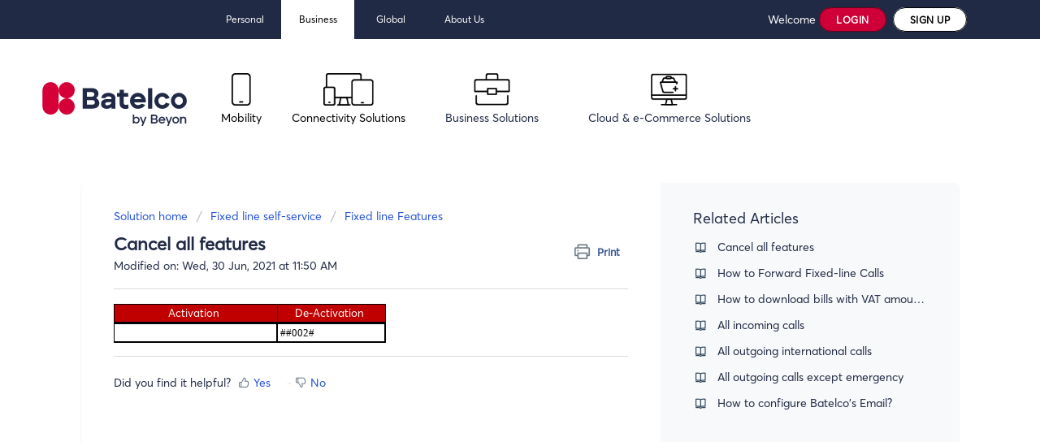

--- FILE ---
content_type: text/html; charset=utf-8
request_url: https://business.batelco.com/support/solutions/articles/80000716831-cancel-all-features
body_size: 9389
content:
<!DOCTYPE html>
       
        <!--[if lt IE 7]><html class="no-js ie6 dew-dsm-theme " lang="en" dir="ltr" data-date-format="non_us"><![endif]-->       
        <!--[if IE 7]><html class="no-js ie7 dew-dsm-theme " lang="en" dir="ltr" data-date-format="non_us"><![endif]-->       
        <!--[if IE 8]><html class="no-js ie8 dew-dsm-theme " lang="en" dir="ltr" data-date-format="non_us"><![endif]-->       
        <!--[if IE 9]><html class="no-js ie9 dew-dsm-theme " lang="en" dir="ltr" data-date-format="non_us"><![endif]-->       
        <!--[if IE 10]><html class="no-js ie10 dew-dsm-theme " lang="en" dir="ltr" data-date-format="non_us"><![endif]-->       
        <!--[if (gt IE 10)|!(IE)]><!--><html class="no-js  dew-dsm-theme " lang="en" dir="ltr" data-date-format="non_us"><!--<![endif]-->
	<head>
		
		<!-- Title for the page -->
<title> Cancel all features : Batelcobusiness </title>

<!-- Meta information -->

      <meta charset="utf-8" />
      <meta http-equiv="X-UA-Compatible" content="IE=edge,chrome=1" />
      <meta name="description" content= "" />
      <meta name="author" content= "" />
       <meta property="og:title" content="Cancel all features" />  <meta property="og:url" content="https://business.batelco.com/support/solutions/articles/80000716831-cancel-all-features" />  <meta property="og:description" content=" Activation   De-Activation       ##002#  " />  <meta property="og:image" content="https://s3.eu-central-1.amazonaws.com/euc-cdn.freshdesk.com/data/helpdesk/attachments/production/80442386388/logo/xg3E5KLMIPc_E7olfYTjYa-M6DQfqk8WZA.png?X-Amz-Algorithm=AWS4-HMAC-SHA256&amp;amp;X-Amz-Credential=AKIAS6FNSMY2XLZULJPI%2F20260127%2Feu-central-1%2Fs3%2Faws4_request&amp;amp;X-Amz-Date=20260127T061716Z&amp;amp;X-Amz-Expires=604800&amp;amp;X-Amz-SignedHeaders=host&amp;amp;X-Amz-Signature=ea4f3860cfea04e5c47b80306e1549aa45059b3419d1e38d2a5565b0658a7732" />  <meta property="og:site_name" content="Batelcobusiness" />  <meta property="og:type" content="article" />  <meta name="twitter:title" content="Cancel all features" />  <meta name="twitter:url" content="https://business.batelco.com/support/solutions/articles/80000716831-cancel-all-features" />  <meta name="twitter:description" content=" Activation   De-Activation       ##002#  " />  <meta name="twitter:image" content="https://s3.eu-central-1.amazonaws.com/euc-cdn.freshdesk.com/data/helpdesk/attachments/production/80442386388/logo/xg3E5KLMIPc_E7olfYTjYa-M6DQfqk8WZA.png?X-Amz-Algorithm=AWS4-HMAC-SHA256&amp;amp;X-Amz-Credential=AKIAS6FNSMY2XLZULJPI%2F20260127%2Feu-central-1%2Fs3%2Faws4_request&amp;amp;X-Amz-Date=20260127T061716Z&amp;amp;X-Amz-Expires=604800&amp;amp;X-Amz-SignedHeaders=host&amp;amp;X-Amz-Signature=ea4f3860cfea04e5c47b80306e1549aa45059b3419d1e38d2a5565b0658a7732" />  <meta name="twitter:card" content="summary" />  <link rel="canonical" href="https://business.batelco.com/support/solutions/articles/80000716831-cancel-all-features" /> 

<!-- Responsive setting -->
<link rel="apple-touch-icon" href="https://s3.eu-central-1.amazonaws.com/euc-cdn.freshdesk.com/data/helpdesk/attachments/production/80442355074/fav_icon/mO83PrPcAdTvuokp5Q08PrDSWUoo3-z_Tg.png" />
        <link rel="apple-touch-icon" sizes="72x72" href="https://s3.eu-central-1.amazonaws.com/euc-cdn.freshdesk.com/data/helpdesk/attachments/production/80442355074/fav_icon/mO83PrPcAdTvuokp5Q08PrDSWUoo3-z_Tg.png" />
        <link rel="apple-touch-icon" sizes="114x114" href="https://s3.eu-central-1.amazonaws.com/euc-cdn.freshdesk.com/data/helpdesk/attachments/production/80442355074/fav_icon/mO83PrPcAdTvuokp5Q08PrDSWUoo3-z_Tg.png" />
        <link rel="apple-touch-icon" sizes="144x144" href="https://s3.eu-central-1.amazonaws.com/euc-cdn.freshdesk.com/data/helpdesk/attachments/production/80442355074/fav_icon/mO83PrPcAdTvuokp5Q08PrDSWUoo3-z_Tg.png" />
        <meta name="viewport" content="width=device-width, initial-scale=1.0, maximum-scale=5.0, user-scalable=yes" /> 
		
		<!-- Adding meta tag for CSRF token -->
		<meta name="csrf-param" content="authenticity_token" />
<meta name="csrf-token" content="WcFeUC33Yj739PCqLk+HO4PDJ78THUcw4mSkncDojPC2gE+f3OOxVxFQA7HABC5WgrcInI1wwERrftgya9gkHQ==" />
		<!-- End meta tag for CSRF token -->
		
		<!-- Fav icon for portal -->
		<link rel='shortcut icon' href='https://s3.eu-central-1.amazonaws.com/euc-cdn.freshdesk.com/data/helpdesk/attachments/production/80442355074/fav_icon/mO83PrPcAdTvuokp5Q08PrDSWUoo3-z_Tg.png' />

		<!-- Base stylesheet -->
 
		<link rel="stylesheet" media="print" href="https://euc-assets1.freshdesk.com/assets/cdn/portal_print-6e04b27f27ab27faab81f917d275d593fa892ce13150854024baaf983b3f4326.css" />
	  		<link rel="stylesheet" media="screen" href="https://euc-assets10.freshdesk.com/assets/cdn/falcon_portal_utils-a58414d6bc8bc6ca4d78f5b3f76522e4970de435e68a5a2fedcda0db58f21600.css" />	

		
		<!-- Theme stylesheet -->

		<link href="/support/theme.css?v=3&amp;d=1739424785" media="screen" rel="stylesheet" type="text/css">

		<!-- Google font url if present -->
		<link href='https://fonts.googleapis.com/css?family=Source+Sans+Pro:regular,italic,600,700,700italic|Poppins:regular,600,700' rel='stylesheet' type='text/css' nonce='ChZRoHEz6J1/29/4V0Jdsw=='>

		<!-- Including default portal based script framework at the top -->
		<script src="https://euc-assets3.freshdesk.com/assets/cdn/portal_head_v2-d07ff5985065d4b2f2826fdbbaef7df41eb75e17b915635bf0413a6bc12fd7b7.js"></script>
		<!-- Including syntexhighlighter for portal -->
		<script src="https://euc-assets9.freshdesk.com/assets/cdn/prism-841b9ba9ca7f9e1bc3cdfdd4583524f65913717a3ab77714a45dd2921531a402.js"></script>

		    <!-- Google tag (gtag.js) -->
	<script async src='https://www.googletagmanager.com/gtag/js?id=UA-44165534-6' nonce="ChZRoHEz6J1/29/4V0Jdsw=="></script>
	<script nonce="ChZRoHEz6J1/29/4V0Jdsw==">
	  window.dataLayer = window.dataLayer || [];
	  function gtag(){dataLayer.push(arguments);}
	  gtag('js', new Date());
	  gtag('config', 'UA-44165534-6');
	</script>


		<!-- Access portal settings information via javascript -->
		 <script type="text/javascript">     var portal = {"language":"en","name":"Batelcobusiness","contact_info":"","current_page_name":"article_view","current_tab":"solutions","vault_service":{"url":"https://vault-service-eu.freshworks.com/data","max_try":2,"product_name":"fd"},"current_account_id":1866256,"preferences":{"bg_color":"#f3f5f7","header_color":"#ffffff","help_center_color":"#e5e1e6","footer_color":"#202a44","tab_color":"#ffffff","tab_hover_color":"#ce0037","btn_background":"#F3F5F7","btn_primary_background":"#ce0037","base_font":"Source Sans Pro","text_color":"#202a44","headings_font":"Poppins","headings_color":"#202a44","link_color":"#202a44","link_color_hover":"#ce0037","input_focus_ring_color":"#ce0037","non_responsive":"false","personalized_articles":true},"image_placeholders":{"spacer":"https://euc-assets2.freshdesk.com/assets/misc/spacer.gif","profile_thumb":"https://euc-assets6.freshdesk.com/assets/misc/profile_blank_thumb-4a7b26415585aebbd79863bd5497100b1ea52bab8df8db7a1aecae4da879fd96.jpg","profile_medium":"https://euc-assets6.freshdesk.com/assets/misc/profile_blank_medium-1dfbfbae68bb67de0258044a99f62e94144f1cc34efeea73e3fb85fe51bc1a2c.jpg"},"falcon_portal_theme":true,"current_object_id":80000716831};     var attachment_size = 20;     var blocked_extensions = "";     var allowed_extensions = "";     var store = { 
        ticket: {},
        portalLaunchParty: {} };    store.portalLaunchParty.ticketFragmentsEnabled = false;    store.pod = "eu-central-1";    store.region = "EU"; </script> 


			
	</head>
	<body>
            	
		
		
		
<style>  
.nav-email{
    font-family: 'fs truman Regular';
    font-size:12px;
    background:#202A44; 
    text-align:center;
    border-collapse: collapse;
  }
   .nav-email a{
    text-decoration:none;
  }
  .h{
    margin-top:40px;
    margin-bottom:30px;
  }
   .h td {
   text-align:center;
   font-family:'fs truman Regular';
   font-size:12px
 } 
   
  
  .h a{
    text-decoration:none;
    color:black;
  }
   .h p{
   margin-top:5px;
    font-size: 14px;
  }
  
  .desktop{display:block !important}
  .mobile{display:none !important}
  
   .foo{display:block !important}
  .foom{display:none !important}
  
  @media only screen and (max-width: 1150px)
    {
    .foo{padding:5px}
    .foo table{width:100% !important;}
    .foo tr{font-size:12px;}
        .foo tr td{font-size:10px;}
    .desktop{display:none !important}
  .mobile{display:block !important;padding: 20px;}
    .foo{display:none !important}
    .foom{display:block !important;background:#202A44;color:white}
    .hc-nav {width:33%}
    .help-center{margin-top: -15px;margin-left: 10px;width: 100%;}
    .help-center .hc-search{width: 60%;}
    img{
          height: 60px;
    }
     .foom img{
      width:30px;
          height: 30px;
    }
  }
  
</style>
<div class="desktop">
<table height="48" width="100%" style="border-collapse: collapse;" class="nav-email">
  <tr height="48">
        <td height="48" width="20%"></td>
    <td style="color:white;padding:0 15px 0 15px;width:90px"><a style="color:white" href="https://batelco.com">Personal</a></td>
    <td style="background:white;color:black;padding:0 15px 0 15px;width:90px"><a style="color:black" href="https://batelco.com/business">Business</a></td>
    <td style="color:white;padding:0 15px 0 15px;width:90px"><a style="color:white" href="https://batelco.com/global">Global</a></td>
    <td style="color:white;padding:0 15px 0 15px;width:90px"><a style="color:white" href="https://batelco.com/corporate/">About Us</a></td>
   
     <td style="color:white;text-align:right;padding-right:7%"><nav class="banner-nav">
				 <div class="welcome">Welcome <b></b> </div>  <b><a href="/support/login"><b>Login</b></a></b> &nbsp;<b><a href="/support/signup"><b>Sign up</b></a></b>
			</nav></td>
   
</table>
<table class="h" width="100%">
  <tr>

    <td width="20%" >
  		<a href="https://batelco.com">
          <img width="70%" style="margin-left:20%;margin-right:10%;max-width:210px" src="https://content.batelco.com/wp-content/uploads/2025/02/12235223/2024_Batelco_By_Beyon_Logo_Full_Colour.svg">
  		</a>
    </td>
    <td>
      <table width="700" style="margin-left:5px">
        <tr>
      <td style="vertical-align: top;">
        <a href="https://batelco.com/business/mobility/">
    <img height="40" src="https://content.batelco.com/wp-content/uploads/2021/03/01095222/Mobile%40180x.png">
          <p>Mobility</p>
  		</a>    
    </td>
    
    <td style="vertical-align: top;">
        <a href="https://batelco.com/business/connectivity-solutions/">
    <img height="40" src="https://content.batelco.com/wp-content/uploads/2021/03/01095208/Devices%40180x.png">
          <p>Connectivity Solutions</p>
  		</a>    
    </td>
  
    
    <td style="vertical-align: top;">
        <a href="https://batelco.com/business/business-solutions/">
    <img height="40" src="https://content.batelco.com/wp-content/uploads/2021/03/10141301/Asset-2%40180x.png">
  		</a>  
      <p>Business Solutions</p>
    </td>
    
    <td style="vertical-align: top;">
        <a href="https://batelco.com/business/amazon-web-services/">
    <img height="40" src="https://content.batelco.com/wp-content/uploads/2021/03/10141255/Asset-3%40180x.png">
  		</a>  
      <p>Cloud &amp; e-Commerce Solutions</p>
    </td>
          
  </tr>
  </table>
  </td>
    
   
  </tr>
  
</table>
</div>

<div class="mobile">
  
  <a href="https://batelco.com">
    <img height="100" src="https://content.batelco.com/wp-content/uploads/2025/02/12235223/2024_Batelco_By_Beyon_Logo_Full_Colour.svg">
  		</a>
  <nav class="banner-nav">
				 <div class="welcome">Welcome <b></b> </div>  <b><a href="/support/login"><b>Login</b></a></b> &nbsp;<b><a href="/support/signup"><b>Sign up</b></a></b>
			</nav>
  
</div>
<div class="page">
	
	
	<!-- Search and page links for the page -->
	

	<!-- Notification Messages -->
	 <div class="alert alert-with-close notice hide" id="noticeajax"></div> 

	
	<div class="c-wrapper">		
		<section class="main content rounded-6 min-height-on-desktop fc-article-show" id="article-show-80000716831">
	<div class="breadcrumb">
		<a href="/support/solutions"> Solution home </a>
		<a href="/support/solutions/80000353283">Fixed line self-service</a>
		<a href="/support/solutions/folders/80000525348">Fixed line Features</a>
	</div>
	<b class="page-stamp page-stamp-article">
		<b class="icon-page-article"></b>
	</b>

	<h2 class="heading">Cancel all features
	 	<a href="#"
            class="solution-print--icon print--remove"
 			title="Print this Article"
 			arial-role="link"
 			arial-label="Print this Article"
			id="print-article"
 		>
			<span class="icon-print"></span>
			<span class="text-print">Print</span>
 		</a>
	</h2>
	
	<p>Modified on: Wed, 30 Jun, 2021 at 11:50 AM</p>
	<hr />
	

	<article class="article-body" id="article-body" rel="image-enlarge">
		<table border="1" cellpadding="0" cellspacing="0" dir="ltr" style="table-layout:fixed;font-size:10pt;font-family:Arial;width:0px;border-collapse:collapse;border:none;"><colgroup><col width="201"><col width="133"></colgroup><tbody><tr style="height:17px;"><td data-sheets-textstyleruns="{&quot;1&quot;:0}{&quot;1&quot;:10,&quot;2&quot;:{&quot;2&quot;:{&quot;1&quot;:2,&quot;2&quot;:0},&quot;3&quot;:&quot;Calibri&quot;,&quot;4&quot;:10}}" data-sheets-value="{&quot;1&quot;:2,&quot;2&quot;:&quot;Activation &quot;}" style="border-top:1px solid #000000;border-right:1px solid #000000;border-bottom:1px solid #000000;border-left:1px solid #000000;overflow:hidden;padding:0px 3px 0px 3px;vertical-align:middle;background-color:#c00000;font-family:Calibri;font-weight:normal;wrap-strategy:4;white-space:normal;word-wrap:break-word;color:#ffffff;text-align:center;"><span style="font-size:10pt;font-family:Calibri,Arial;font-weight:normal;font-style:normal;color:#ffffff;">Activation</span><span style="font-size:10pt;font-family:Calibri,Arial;font-weight:normal;font-style:normal;color:#000000;">&nbsp;</span></td><td data-sheets-textstyleruns="{&quot;1&quot;:0}{&quot;1&quot;:13,&quot;2&quot;:{&quot;2&quot;:{&quot;1&quot;:2,&quot;2&quot;:0},&quot;3&quot;:&quot;Calibri&quot;,&quot;4&quot;:10}}" data-sheets-value="{&quot;1&quot;:2,&quot;2&quot;:&quot;De-Activation &quot;}" style="border-top:1px solid #000000;border-right:1px solid #000000;border-bottom:1px solid #000000;overflow:hidden;padding:0px 3px 0px 3px;vertical-align:middle;background-color:#c00000;font-family:Calibri;font-weight:normal;wrap-strategy:4;white-space:normal;word-wrap:break-word;color:#ffffff;text-align:center;"><span style="font-size:10pt;font-family:Calibri,Arial;font-weight:normal;font-style:normal;color:#ffffff;">De-Activation</span><span dir="ltr" style="font-size:10pt;font-family:Calibri,Arial;font-weight:normal;font-style:normal;color:#000000;">&nbsp;</span></td></tr></tbody></table><table border="1" cellpadding="0" cellspacing="0" dir="ltr" style="table-layout:fixed;font-size:10pt;font-family:Arial;width:0px;border-collapse:collapse;border:none;"><colgroup><col width="201"><col width="133"></colgroup><tbody><tr style="height:17px;"><td data-sheets-value="{&quot;1&quot;:2,&quot;2&quot;:&quot;&nbsp; &quot;}" style="border-top:2px solid #000000;border-right:2px solid #000000;border-bottom:2px solid #000000;border-left:1px solid #000000;overflow:hidden;padding:0px 3px 0px 3px;vertical-align:middle;font-family:Calibri;font-weight:normal;wrap-strategy:4;white-space:normal;word-wrap:break-word;color:#0c0c0c;">&nbsp;&nbsp;</td><td data-sheets-value="{&quot;1&quot;:2,&quot;2&quot;:&quot;##002# &quot;}" style="border-top:2px solid #000000;border-right:2px solid #000000;border-bottom:2px solid #000000;overflow:hidden;padding:0px 3px 0px 3px;vertical-align:middle;font-family:Calibri;font-weight:normal;wrap-strategy:4;white-space:normal;word-wrap:break-word;color:#0c0c0c;">##002#&nbsp;</td></tr></tbody></table>
	</article>

	<hr />	
		

		<p class="article-vote" id="voting-container" 
											data-user-id="" 
											data-article-id="80000716831"
											data-language="en">
										Did you find it helpful?<span data-href="/support/solutions/articles/80000716831/thumbs_up" class="vote-up a-link" id="article_thumbs_up" 
									data-remote="true" data-method="put" data-update="#voting-container" 
									data-user-id=""
									data-article-id="80000716831"
									data-language="en"
									data-update-with-message="Glad we could be helpful. Thanks for the feedback.">
								Yes</span><span class="vote-down-container"><span data-href="/support/solutions/articles/80000716831/thumbs_down" class="vote-down a-link" id="article_thumbs_down" 
									data-remote="true" data-method="put" data-update="#vote-feedback-form" 
									data-user-id=""
									data-article-id="80000716831"
									data-language="en"
									data-hide-dom="#voting-container" data-show-dom="#vote-feedback-container">
								No</span></span></p><a class="hide a-link" id="vote-feedback-form-link" data-hide-dom="#vote-feedback-form-link" data-show-dom="#vote-feedback-container">Send feedback</a><div id="vote-feedback-container"class="hide">	<div class="lead">Sorry we couldn't be helpful. Help us improve this article with your feedback.</div>	<div id="vote-feedback-form">		<div class="sloading loading-small loading-block"></div>	</div></div>
		
</section>
<section class="sidebar content rounded-6 fc-related-articles">
	<div id="related_articles"><div class="cs-g-c"><section class="article-list"><h3 class="list-lead">Related Articles</h3><ul rel="remote" 
			data-remote-url="/en/support/search/articles/80000716831/related_articles?container=related_articles&limit=10" 
			id="related-article-list"></ul></section></div></div>
</section>

<script nonce="ChZRoHEz6J1/29/4V0Jdsw==">
	['click', 'keypress'].forEach(function eventsCallback(event) {
		document.getElementById('print-article').addEventListener(event, function (e) {
			if (event === 'keypress' && e.key !== 'Enter') return;
			e.preventDefault();
			print();
		});
	});
</script>

	</div>
	

	

</div>


<div class="foo" width=100% style="background:#202A44;padding:40px">
<table style="font-size: 12px;color:white;margin-left: auto;margin-right: auto;background: #202A44;width: 75%;">
  <tr style="font-size: 16px;fot-weight:bold">
  <td style="padding-right: 10px;padding-bottom:0px">Explore Batelco<br><p style="padding-top: 10px;border-bottom: 1px solid white;width:60%;text-align:center"></p></td>
    <td style="padding-right: 10px;padding-bottom:0px">Business Solutions<p style="padding-top: 10px;border-bottom: 1px solid white;width:60%;text-align:center"></p></td>
    <td style="padding-right: 10px;padding-bottom:0px">Help &amp; Support<p style="padding-top: 10px;border-bottom: 1px solid white;width:60%;text-align:center"></p></td>
    <td style="padding-bottom:0px">About us<p style="padding-top: 10px;border-bottom: 1px solid white;width:60%;text-align:center"></p></td>
  </tr>
    
  
   <tr>
  <td style="padding-top:10px"><a style="color:white;text-decoration: none;" href="https://shop.batelco.com/">Phones and Devices</a></td>
    <td style="padding-top:10px"><a style="color:white;text-decoration: none;" href="https://batelco.com/business/mobility/">Mobile for Business</a></td>
    <td style="padding-top:10px"><a style="color:white;text-decoration: none;" href="https://batelco.com/support">FAQs</a></td>
    <td style="padding-top:10px"><a style="color:white;text-decoration: none;" href="https://batelco.com/corporate/news-media">News and Media</a>
</td>
  </tr>
  
   <tr>
  <td><a style="color:white;text-decoration: none;" href="https://batelco.com/mobile/">Mobile Plans</a></td>
    <td><a style="color:white;text-decoration: none;" href="https://batelco.com/business/business-solutions/">Business Solutions</a></td>
    <td><a style="color:white;text-decoration: none;" href="https://batelco.com/Contact-us">Contact Us</a></td>
    <td><a style="color:white;text-decoration: none;" href="https://batelco.com/corporate/our-people">Batelco Executive Team</a></td>
  </tr>
  
   <tr>
  <td><a style="color:white;text-decoration: none;" href="https://batelco.com/home-services/">Internet Services</a></td>
    <td><a style="color:white;text-decoration: none;" href="https://batelco.com/business/connectivity-solutions/">Connectivity</a></td>
    <td><a style="color:white;text-decoration: none;" href="https://e.batelco.com/eservices/QuickPay/BillOrRefill">eServices Login</a></td>
    <td><a style="color:white;text-decoration: none;" href="https://batelco.com/corporate/investor-relations/">Investor Relations</a></td>
  </tr>
  
   <tr>
  <td> </td>
    <td><a style="color:white;text-decoration: none;" href="https://batelco.com/business/amazon-web-services/">Cloud and eCommerce <br>Solutions</a></td>
    <td></td>
    <td><a style="color:white;text-decoration: none;" href="https://batelco.com/privacy-policy/">Privacy Policy</a></td>
  </tr>
  
   <tr>
  <td> </td>
    <td> </td>
    <td></td>
    <td><a style="color:white;text-decoration: none;" href="https://careers.batelco.com/">Careers</a></td>
  </tr>
     <tr>
  <td> </td>
    <td> </td>
    <td></td>
    <td><a style="color:white;text-decoration: none;" href="https://batelco.com/sponsorship/">Sponsorship</a></td>
  </tr>

  <tr>
    <td>
Download our app 
    </td>
    <td>
      <a href="https://play.google.com/store/apps/details?hl=en&id=com.mobileappnew.batelco"><img width=100 src="https://batelco.com/wp-content/uploads/2021/02/googleplay-logo.svg"/></a>

       
       <a href="https://apps.apple.com/bh/app/batelco/id917267386"><img width=90 src="https://batelco.com/wp-content/uploads/2021/02/App_Store-logo.svg"/></a>
<td></td>
<td></td>
  </tr>




  <tr style="text-align:center;margin-bottom:0px">
    <td colspan="4" style="text-align:center;margin-bottom:0px;">
      <p style="text-align:center;margin-bottom:0px;margin-top:20px">Follow us on </p>
    </td>
  </tr>
  <tr style="text-align:center;margin-top:0px">
 <td colspan="4" style="text-align:center;margin-top:0px">
 <a style="margin-right:20px;" href="http://youtube.com/batelco"><img width="36" src="https://batelco.com/wp-content/uploads/2021/02/youtube.svg"/></a>
  <a style="margin-right:20px;" href="http://instagram.com/batelco"><img width="36" src="https://batelco.com/wp-content/uploads/2021/02/instagram.svg"/></a>
   <a style="margin-right:20px;" href="http://facebook.com/batelco"><img width="36" src="https://batelco.com/wp-content/uploads/2021/02/facebook.svg"/></a>
    <a style="margin-right:20px;" href="http://twitter.com/batelco"><img width="36" src="https://batelco.com/wp-content/uploads/2021/02/twitter.svg"/></a>
     <a href="http://linkedin.com/company/batelco"><img width="36" src="https://batelco.com/wp-content/uploads/2021/02/linkedin.svg"/></a>
 </td>
 </tr>
  <tr>
    <td colspan="4" style="text-align:center;padding-top:10px">© BATELCO 2020. ALL RIGHTS RESERVED
    </td>
  </tr>
</table>
</div>

<div class="foom">
  <table width="100%" class="footer-email">
  <tr height="20"><td colspan="10"></td></tr>
  <tr>
     <td width="10"></td>
    <td colspan="5">Follow us on</td> 
    <td width="10"></td>
     <td colspan="2">Download our app </td> 
     <td width="10"></td>
  </tr>
   <tr height="10"><td colspan="10"></td></tr>
  <tr>
     <td width="10"></td>
    <td><a href="https://www.youtube.com/subscription_center?add_user=batelco"><img src="https://content.batelco.com/wp-content/uploads/2021/03/01095400/youtube%40180x.png"></a></td> 
    <td><a href="https://twitter.com/batelco"><img src="https://content.batelco.com/wp-content/uploads/2021/03/01095357/twitter%40180x.png"></a></td> 
    <td><a href="https://www.linkedin.com/company/batelco"><img src="https://content.batelco.com/wp-content/uploads/2021/03/01095354/linkedin%40180x.png"></a></td> 
    <td><a href="http://instagram.com/batelco"><img src="https://content.batelco.com/wp-content/uploads/2021/03/01095350/instagram%40180x.png"></a></td> 
    <td><a href="https://www.facebook.com/batelco"><img src="https://content.batelco.com/wp-content/uploads/2021/03/01095348/facebook%40180x.png"></a></td> 
   	<td width="10"></td>
    <td><a href="https://apps.apple.com/bh/app/batelco/id917267386"><img style="width:100px;height:30px" src="https://content.batelco.com/wp-content/uploads/2021/03/01095019/app-store%40180x.png"></a></td> 
    <td><a href="https://play.google.com/store/apps/details?hl=en&id=com.mobileappnew.batelco"><img style="width:110px;height:30px"  src="https://content.batelco.com/wp-content/uploads/2021/03/01095105/google-play%40180x.png"></a></td>
  <td width="10"></td>
  </tr>
   <tr height="20"><td colspan="10"></td></tr>
  
</table>
</div>



			<script src="https://euc-assets9.freshdesk.com/assets/cdn/portal_bottom-0fe88ce7f44d512c644a48fda3390ae66247caeea647e04d017015099f25db87.js"></script>

		<script src="https://euc-assets8.freshdesk.com/assets/cdn/redactor-642f8cbfacb4c2762350a557838bbfaadec878d0d24e9a0d8dfe90b2533f0e5d.js"></script> 
		<script src="https://euc-assets5.freshdesk.com/assets/cdn/lang/en-4a75f878b88f0e355c2d9c4c8856e16e0e8e74807c9787aaba7ef13f18c8d691.js"></script>
		<!-- for i18n-js translations -->
  		<script src="https://euc-assets5.freshdesk.com/assets/cdn/i18n/portal/en-7dc3290616af9ea64cf8f4a01e81b2013d3f08333acedba4871235237937ee05.js"></script>
		<!-- Including default portal based script at the bottom -->
		<script nonce="ChZRoHEz6J1/29/4V0Jdsw==">
//<![CDATA[
	
	jQuery(document).ready(function() {
					
		// Setting the locale for moment js
		moment.lang('en');

		var validation_meassages = {"required":"This field is required.","remote":"Please fix this field.","email":"Please enter a valid email address.","url":"Please enter a valid URL.","date":"Please enter a valid date.","dateISO":"Please enter a valid date ( ISO ).","number":"Please enter a valid number.","digits":"Please enter only digits.","creditcard":"Please enter a valid credit card number.","equalTo":"Please enter the same value again.","two_decimal_place_warning":"Value cannot have more than 2 decimal digits","select2_minimum_limit":"Please type %{char_count} or more letters","select2_maximum_limit":"You can only select %{limit} %{container}","maxlength":"Please enter no more than {0} characters.","minlength":"Please enter at least {0} characters.","rangelength":"Please enter a value between {0} and {1} characters long.","range":"Please enter a value between {0} and {1}.","max":"Please enter a value less than or equal to {0}.","min":"Please enter a value greater than or equal to {0}.","select2_maximum_limit_jq":"You can only select {0} {1}","facebook_limit_exceed":"Your Facebook reply was over 8000 characters. You'll have to be more clever.","messenger_limit_exceeded":"Oops! You have exceeded Messenger Platform's character limit. Please modify your response.","not_equal_to":"This element should not be equal to","email_address_invalid":"One or more email addresses are invalid.","twitter_limit_exceed":"Oops! You have exceeded Twitter's character limit. You'll have to modify your response.","password_does_not_match":"The passwords don't match. Please try again.","valid_hours":"Please enter a valid hours.","reply_limit_exceed":"Your reply was over 2000 characters. You'll have to be more clever.","url_format":"Invalid URL format","url_without_slash":"Please enter a valid URL without '/'","link_back_url":"Please enter a valid linkback URL","requester_validation":"Please enter a valid requester details or <a href=\"#\" id=\"add_requester_btn_proxy\">add new requester.</a>","agent_validation":"Please enter valid agent details","email_or_phone":"Please enter a Email or Phone Number","upload_mb_limit":"Upload exceeds the available 15MB limit","invalid_image":"Invalid image format","atleast_one_role":"At least one role is required for the agent","invalid_time":"Invalid time.","remote_fail":"Remote validation failed","trim_spaces":"Auto trim of leading & trailing whitespace","hex_color_invalid":"Please enter a valid hex color value.","name_duplication":"The name already exists.","invalid_value":"Invalid value","invalid_regex":"Invalid Regular Expression","same_folder":"Cannot move to the same folder.","maxlength_255":"Please enter less than 255 characters","decimal_digit_valid":"Value cannot have more than 2 decimal digits","atleast_one_field":"Please fill at least {0} of these fields.","atleast_one_portal":"Select atleast one portal.","custom_header":"Please type custom header in the format -  header : value","same_password":"Should be same as Password","select2_no_match":"No matching %{container} found","integration_no_match":"no matching data...","time":"Please enter a valid time","valid_contact":"Please add a valid contact","field_invalid":"This field is invalid","select_atleast_one":"Select at least one option.","ember_method_name_reserved":"This name is reserved and cannot be used. Please choose a different name."}	

		jQuery.extend(jQuery.validator.messages, validation_meassages );


		jQuery(".call_duration").each(function () {
			var format,time;
			if (jQuery(this).data("time") === undefined) { return; }
			if(jQuery(this).hasClass('freshcaller')){ return; }
			time = jQuery(this).data("time");
			if (time>=3600) {
			 format = "hh:mm:ss";
			} else {
				format = "mm:ss";
			}
			jQuery(this).html(time.toTime(format));
		});
	});

	// Shortcuts variables
	var Shortcuts = {"global":{"help":"?","save":"mod+return","cancel":"esc","search":"/","status_dialog":"mod+alt+return","save_cuctomization":"mod+shift+s"},"app_nav":{"dashboard":"g d","tickets":"g t","social":"g e","solutions":"g s","forums":"g f","customers":"g c","reports":"g r","admin":"g a","ticket_new":"g n","compose_email":"g m"},"pagination":{"previous":"alt+left","next":"alt+right","alt_previous":"j","alt_next":"k"},"ticket_list":{"ticket_show":"return","select":"x","select_all":"shift+x","search_view":"v","show_description":"space","unwatch":"w","delete":"#","pickup":"@","spam":"!","close":"~","silent_close":"alt+shift+`","undo":"z","reply":"r","forward":"f","add_note":"n","scenario":"s"},"ticket_detail":{"toggle_watcher":"w","reply":"r","forward":"f","add_note":"n","close":"~","silent_close":"alt+shift+`","add_time":"m","spam":"!","delete":"#","show_activities_toggle":"}","properties":"p","expand":"]","undo":"z","select_watcher":"shift+w","go_to_next":["j","down"],"go_to_previous":["k","up"],"scenario":"s","pickup":"@","collaboration":"d"},"social_stream":{"search":"s","go_to_next":["j","down"],"go_to_previous":["k","up"],"open_stream":["space","return"],"close":"esc","reply":"r","retweet":"shift+r"},"portal_customizations":{"preview":"mod+shift+p"},"discussions":{"toggle_following":"w","add_follower":"shift+w","reply_topic":"r"}};
	
	// Date formats
	var DATE_FORMATS = {"non_us":{"moment_date_with_week":"ddd, D MMM, YYYY","datepicker":"d M, yy","datepicker_escaped":"d M yy","datepicker_full_date":"D, d M, yy","mediumDate":"d MMM, yyyy"},"us":{"moment_date_with_week":"ddd, MMM D, YYYY","datepicker":"M d, yy","datepicker_escaped":"M d yy","datepicker_full_date":"D, M d, yy","mediumDate":"MMM d, yyyy"}};

	var lang = { 
		loadingText: "Please Wait...",
		viewAllTickets: "View all tickets"
	};


//]]>
</script> 

		

		<img src='/support/solutions/articles/80000716831-cancel-all-features/hit' alt='Article views count' aria-hidden='true'/>
		<script type="text/javascript">
     		I18n.defaultLocale = "en";
     		I18n.locale = "en";
		</script>
			
    	


		<!-- Include dynamic input field script for signup and profile pages (Mint theme) -->

	</body>
</html>


--- FILE ---
content_type: text/html; charset=utf-8
request_url: https://business.batelco.com/en/support/search/articles/80000716831/related_articles?container=related_articles&limit=10
body_size: 239
content:
	<li>
		<div class="ellipsis">
			<a href="/support/solutions/articles/80000716854-cancel-all-features">Cancel all features</a>
		</div>
	</li>
	<li>
		<div class="ellipsis">
			<a href="/support/solutions/articles/80000716813-how-to-forward-fixed-line-calls">How to Forward Fixed-line Calls</a>
		</div>
	</li>
	<li>
		<div class="ellipsis">
			<a href="/support/solutions/articles/80000739631-how-to-download-bills-with-vat-amount-">How to download bills with VAT amount ?</a>
		</div>
	</li>
	<li>
		<div class="ellipsis">
			<a href="/support/solutions/articles/80000716838-all-incoming-calls">All incoming calls</a>
		</div>
	</li>
	<li>
		<div class="ellipsis">
			<a href="/support/solutions/articles/80000716835-all-outgoing-international-calls">All outgoing international calls</a>
		</div>
	</li>
	<li>
		<div class="ellipsis">
			<a href="/support/solutions/articles/80000716833-all-outgoing-calls-except-emergency">All outgoing calls except emergency</a>
		</div>
	</li>
	<li>
		<div class="ellipsis">
			<a href="/support/solutions/articles/80000789075-how-to-configure-batelco-s-email-">How to configure Batelco&#39;s Email?</a>
		</div>
	</li>
	<script type="text/javascript" nonce="ChZRoHEz6J1/29/4V0Jdsw==">
		jQuery("#related_articles").css("display", "block");
	</script>


--- FILE ---
content_type: image/svg+xml
request_url: https://batelco.com/wp-content/uploads/2021/02/youtube.svg
body_size: 496
content:
<?xml version="1.0" encoding="UTF-8"?> <svg xmlns="http://www.w3.org/2000/svg" viewBox="0 0 9.86 9.86"><defs><style>.cls-1{fill:#fff;}.cls-2{fill:#1d1d1d;}</style></defs><g id="Layer_2" data-name="Layer 2"><g id="Layer_1-2" data-name="Layer 1"><g id="Layer_2-2" data-name="Layer 2"><g id="Layer_1-2-2" data-name="Layer 1-2"><circle class="cls-1" cx="4.93" cy="4.93" r="4.93"></circle><path class="cls-2" d="M7.12,2.75a.91.91,0,0,1,1,.81v0h0a25.23,25.23,0,0,1,0,2.75,1.46,1.46,0,0,1-.12.5.82.82,0,0,1-.82.54c-1,.06-4.12,0-4.62,0a.76.76,0,0,1-.74-.68,5.63,5.63,0,0,1-.11-.81,12.51,12.51,0,0,1,0-2.12.81.81,0,0,1,0-.22.88.88,0,0,1,1-.81h0C3.47,2.71,6.41,2.71,7.12,2.75ZM4.26,6,6,5,4.26,4Z"></path></g></g></g></g></svg> 

--- FILE ---
content_type: image/svg+xml
request_url: https://batelco.com/wp-content/uploads/2021/02/twitter.svg
body_size: 566
content:
<?xml version="1.0" encoding="UTF-8"?> <svg xmlns="http://www.w3.org/2000/svg" viewBox="0 0 9.86 9.86"><defs><style>.cls-1{fill:#fff;}.cls-2{fill:#1d1d1d;}</style></defs><g id="Layer_2" data-name="Layer 2"><g id="Layer_1-2" data-name="Layer 1"><g id="Layer_2-2" data-name="Layer 2"><g id="Layer_1-2-2" data-name="Layer 1-2"><circle class="cls-1" cx="4.93" cy="4.93" r="4.93"></circle><path class="cls-2" d="M2,7.12a2.83,2.83,0,0,0,1.8-.56,1.34,1.34,0,0,1-1.18-.9h.47a1.45,1.45,0,0,1-.93-1.3l.49.14a1.42,1.42,0,0,1-.31-1.74A3.65,3.65,0,0,0,5,4.11V3.87a1.23,1.23,0,0,1,.74-1.22,1.23,1.23,0,0,1,1.39.17.28.28,0,0,0,.3.06L8,2.65a1.63,1.63,0,0,1-.44.66l.58-.14H8.2v.05a5.66,5.66,0,0,1-.49.49A.35.35,0,0,0,7.59,4,3.66,3.66,0,0,1,4.71,7.6,3.59,3.59,0,0,1,2,7.12Z"></path></g></g></g></g></svg> 

--- FILE ---
content_type: image/svg+xml
request_url: https://batelco.com/wp-content/uploads/2021/02/googleplay-logo.svg
body_size: 7287
content:
<?xml version="1.0" encoding="UTF-8"?> <!-- Generator: Adobe Illustrator 25.2.0, SVG Export Plug-In . SVG Version: 6.00 Build 0) --> <svg xmlns="http://www.w3.org/2000/svg" xmlns:xlink="http://www.w3.org/1999/xlink" version="1.1" id="Layer_1" x="0px" y="0px" viewBox="0 0 2500 741" style="enable-background:new 0 0 2500 741;" xml:space="preserve"> <style type="text/css"> .st0{fill:#1D1D1D;} .st1{fill:#FFFFFF;} .st2{fill:#FFFFFF;stroke:#FFFFFF;stroke-width:3.7037;stroke-miterlimit:185.1852;} .st3{fill:url(#SVGID_1_);} .st4{fill:url(#SVGID_2_);} .st5{fill:url(#SVGID_3_);} .st6{fill:url(#SVGID_4_);} .st7{opacity:0.2;enable-background:new ;} .st8{opacity:0.12;enable-background:new ;} .st9{opacity:0.25;fill:#FFFFFF;enable-background:new ;} </style> <path class="st0" d="M2407.4,740.9H92.6C40.7,740.9,0,700.1,0,648.3V92.7C0,40.9,40.7,0.1,92.6,0.1h2314.8 c51.9,0,92.6,40.7,92.6,92.6v555.6C2500,700.1,2459.3,740.9,2407.4,740.9z"></path> <path class="st1" d="M2407.4,14.9c42.6,0,77.8,35.2,77.8,77.8v555.6c0,42.6-35.2,77.8-77.8,77.8H92.6c-42.6,0-77.8-35.2-77.8-77.8 V92.7c0-42.6,35.2-77.8,77.8-77.8H2407.4z M2407.4,0.1H92.6C40.7,0.1,0,42.7,0,92.7v555.6c0,51.9,40.7,92.6,92.6,92.6h2314.8 c51.9,0,92.6-40.7,92.6-92.6V92.7C2500,42.7,2459.3,0.1,2407.4,0.1z"></path> <path class="st2" d="M877.8,189c0,14.8-3.7,27.8-13,37c-11.1,11.1-24.1,16.7-40.7,16.7c-16.7,0-29.6-5.6-40.7-16.7 s-16.7-24.1-16.7-40.7s5.6-29.6,16.7-40.7s24.1-16.7,40.7-16.7c7.4,0,14.8,1.9,22.2,5.6c7.4,3.7,13,7.4,16.7,13l-9.3,9.3 c-7.4-9.3-16.7-13-29.6-13c-11.1,0-22.2,3.7-29.6,13c-9.3,7.4-13,18.5-13,31.5c0,13,3.7,24.1,13,31.5c9.3,7.4,18.5,13,29.6,13 c13,0,22.2-3.7,31.5-13c5.6-5.6,9.3-13,9.3-22.2h-40.7v-14.8h53.7L877.8,189z M963,142.7h-50v35.2h46.3v13H913v35.2h50v14.8h-64.8 V129.8H963V142.7z M1024.1,240.9h-14.8v-98.1h-31.5v-13h77.8v13h-31.5V240.9z M1109.3,240.9V129.8h14.8v111.1H1109.3z M1187,240.9 h-14.8v-98.1h-31.5v-13h75.9v13h-31.5v98.1H1187z M1363,226.1c-11.1,11.1-24.1,16.7-40.7,16.7c-16.7,0-29.6-5.6-40.7-16.7 s-16.7-24.1-16.7-40.7s5.6-29.6,16.7-40.7s24.1-16.7,40.7-16.7c16.7,0,29.6,5.6,40.7,16.7s16.7,24.1,16.7,40.7 S1374.1,214.9,1363,226.1z M1292.6,216.8c7.4,7.4,18.5,13,29.6,13s22.2-3.7,29.6-13c7.4-7.4,13-18.5,13-31.5c0-13-3.7-24.1-13-31.5 c-7.4-7.4-18.5-13-29.6-13s-22.2,3.7-29.6,13c-7.4,7.4-13,18.5-13,31.5C1279.6,198.3,1283.3,209.4,1292.6,216.8z M1400,240.9V129.8 h16.7l53.7,87v-87h14.8v111.1h-14.8l-57.4-90.7v90.7H1400z"></path> <path class="st1" d="M1261.1,403.8c-44.4,0-79.6,33.3-79.6,79.6c0,44.4,35.2,79.6,79.6,79.6s79.6-33.3,79.6-79.6 C1340.7,435.3,1305.6,403.8,1261.1,403.8z M1261.1,529.8c-24.1,0-44.4-20.4-44.4-48.1s20.4-48.1,44.4-48.1s44.4,18.5,44.4,48.1 C1305.6,509.4,1285.2,529.8,1261.1,529.8z M1088.9,403.8c-44.4,0-79.6,33.3-79.6,79.6c0,44.4,35.2,79.6,79.6,79.6 c44.4,0,79.6-33.3,79.6-79.6C1168.5,435.3,1133.3,403.8,1088.9,403.8z M1088.9,529.8c-24.1,0-44.4-20.4-44.4-48.1 s20.4-48.1,44.4-48.1c24.1,0,44.4,18.5,44.4,48.1C1133.3,509.4,1113,529.8,1088.9,529.8z M883.3,427.9v33.3H963 c-1.9,18.5-9.3,33.3-18.5,42.6c-11.1,11.1-29.6,24.1-61.1,24.1c-50,0-87-38.9-87-88.9s38.9-88.9,87-88.9c25.9,0,46.3,11.1,61.1,24.1 l24.1-24.1c-20.4-18.5-46.3-33.3-83.3-33.3c-66.7,0-124.1,55.6-124.1,122.2s57.4,122.2,124.1,122.2c37,0,63-11.1,85.2-35.2 c22.2-22.2,29.6-53.7,29.6-77.8c0-7.4,0-14.8-1.9-20.4L883.3,427.9z M1724.1,453.8c-7.4-18.5-25.9-50-66.7-50 c-40.7,0-74.1,31.5-74.1,79.6c0,44.4,33.3,79.6,77.8,79.6c35.2,0,57.4-22.2,64.8-35.2l-25.9-18.5c-9.3,13-20.4,22.2-38.9,22.2 c-18.5,0-29.6-7.4-38.9-24.1l105.6-44.4L1724.1,453.8z M1616.7,479.8c0-29.6,24.1-46.3,40.7-46.3c13,0,25.9,7.4,29.6,16.7 L1616.7,479.8z M1529.6,555.7h35.2V324.2h-35.2V555.7z M1474.1,420.5c-9.3-9.3-24.1-18.5-42.6-18.5c-38.9,0-75.9,35.2-75.9,79.6 s35.2,77.8,75.9,77.8c18.5,0,33.3-9.3,40.7-18.5h1.9V552c0,29.6-16.7,46.3-42.6,46.3c-20.4,0-35.2-14.8-38.9-27.8l-29.6,13 c9.3,20.4,31.5,46.3,70.4,46.3c40.7,0,74.1-24.1,74.1-81.5V407.5h-33.3L1474.1,420.5z M1433.3,529.8c-24.1,0-44.4-20.4-44.4-48.1 s20.4-48.1,44.4-48.1s42.6,20.4,42.6,48.1S1457.4,529.8,1433.3,529.8z M1885.2,324.2h-83.3v231.5h35.2v-87h48.1 c38.9,0,75.9-27.8,75.9-72.2S1924.1,324.2,1885.2,324.2z M1887,435.3h-50v-79.6h50c25.9,0,40.7,22.2,40.7,38.9 C1925.9,414.9,1911.1,435.3,1887,435.3L1887,435.3z M2100,402c-25.9,0-51.9,11.1-61.1,35.2l31.5,13c7.4-13,18.5-16.7,31.5-16.7 c18.5,0,35.2,11.1,37,29.6v1.9c-5.6-3.7-20.4-9.3-35.2-9.3c-33.3,0-66.7,18.5-66.7,51.9c0,31.5,27.8,51.9,57.4,51.9 c24.1,0,35.2-11.1,44.4-22.2h1.9v18.5h33.3v-88.9C2170.4,426.1,2138.9,402,2100,402L2100,402z M2096.3,529.8 c-11.1,0-27.8-5.6-27.8-20.4c0-18.5,20.4-24.1,37-24.1c14.8,0,22.2,3.7,31.5,7.4C2133.3,514.9,2114.8,529.8,2096.3,529.8z M2290.7,407.5l-38.9,100h-1.9l-40.7-100h-37l61.1,140.7l-35.2,77.8h35.2l94.4-218.5H2290.7z M1979.6,555.7h35.2V324.2h-35.2V555.7z "></path> <linearGradient id="SVGID_1_" gradientUnits="userSpaceOnUse" x1="296.1353" y1="581.1713" x2="279.3523" y2="597.9533" gradientTransform="matrix(18.5185 0 0 18.5185 -5080.3701 -10601.0928)"> <stop offset="0" style="stop-color:#00A0FF"></stop> <stop offset="7.000001e-03" style="stop-color:#00A1FF"></stop> <stop offset="0.26" style="stop-color:#00BEFF"></stop> <stop offset="0.512" style="stop-color:#00D2FF"></stop> <stop offset="0.76" style="stop-color:#00DFFF"></stop> <stop offset="1" style="stop-color:#00E3FF"></stop> </linearGradient> <path class="st3" d="M192.6,139c-5.6,5.6-7.4,14.8-7.4,25.9v409.3c0,11.1,3.7,20.4,9.3,25.9l1.9,1.9l229.6-229.6v-3.7L192.6,139z"></path> <linearGradient id="SVGID_2_" gradientUnits="userSpaceOnUse" x1="308.174" y1="592.516" x2="283.977" y2="592.516" gradientTransform="matrix(18.5185 0 0 18.5185 -5080.3701 -10601.0928)"> <stop offset="0" style="stop-color:#FFE000"></stop> <stop offset="0.409" style="stop-color:#FFBD00"></stop> <stop offset="0.775" style="stop-color:#FFA500"></stop> <stop offset="1" style="stop-color:#FF9C00"></stop> </linearGradient> <path class="st4" d="M500,450.1l-75.9-75.9v-5.6l75.9-75.9l1.9,1.9l90.7,51.9c25.9,14.8,25.9,38.9,0,53.7L500,450.1z"></path> <linearGradient id="SVGID_3_" gradientUnits="userSpaceOnUse" x1="299.1555" y1="594.7505" x2="276.3975" y2="617.5085" gradientTransform="matrix(18.5185 0 0 18.5185 -5080.3701 -10601.0928)"> <stop offset="0" style="stop-color:#FF3A44"></stop> <stop offset="1" style="stop-color:#C31162"></stop> </linearGradient> <path class="st5" d="M501.9,448.3l-77.8-77.8L192.6,602c9.3,9.3,22.2,9.3,38.9,1.9L501.9,448.3z"></path> <linearGradient id="SVGID_4_" gradientUnits="userSpaceOnUse" x1="281.6015" y1="572.6775" x2="291.7645" y2="582.8405" gradientTransform="matrix(18.5185 0 0 18.5185 -5080.3701 -10601.0928)"> <stop offset="0" style="stop-color:#32A071"></stop> <stop offset="6.900000e-02" style="stop-color:#2DA771"></stop> <stop offset="0.476" style="stop-color:#15CF74"></stop> <stop offset="0.801" style="stop-color:#06E775"></stop> <stop offset="1" style="stop-color:#00F076"></stop> </linearGradient> <path class="st6" d="M501.9,292.7L231.5,139c-16.7-9.3-29.6-7.4-38.9,1.9l231.5,229.6L501.9,292.7z"></path> <path class="st7" d="M500,446.4L231.5,598.3c-14.8,9.3-27.8,7.4-37,0l-1.9,1.9l1.9,1.9c9.3,7.4,22.2,9.3,37,0L500,446.4z"></path> <path class="st8" d="M192.6,598.3c-5.6-5.6-7.4-14.8-7.4-25.9v1.9c0,11.1,3.7,20.4,9.3,25.9v-1.9L192.6,598.3z M592.6,394.6 L500,446.4l1.9,1.9l90.7-51.9c13-7.4,18.5-16.7,18.5-25.9C611.1,379.8,603.7,387.2,592.6,394.6z"></path> <path class="st9" d="M231.5,140.9l361.1,205.6c11.1,7.4,18.5,14.8,18.5,24.1c0-9.3-5.6-18.5-18.5-25.9L231.5,139 c-25.9-14.8-46.3-3.7-46.3,25.9v1.9C185.2,139,205.6,126.1,231.5,140.9z"></path> </svg> 

--- FILE ---
content_type: image/svg+xml
request_url: https://batelco.com/wp-content/uploads/2021/02/linkedin.svg
body_size: 728
content:
<?xml version="1.0" encoding="UTF-8"?> <svg xmlns="http://www.w3.org/2000/svg" viewBox="0 0 9.86 9.86"><defs><style>.cls-1{fill:#fff;}</style></defs><g id="Layer_2" data-name="Layer 2"><g id="Layer_1-2" data-name="Layer 1"><g id="Layer_2-2" data-name="Layer 2"><g id="Layer_1-2-2" data-name="Layer 1-2"><path class="cls-1" d="M9.86,4.93A4.93,4.93,0,1,1,4.93,0H5A4.93,4.93,0,0,1,9.86,4.93ZM5.43,4.32V3.85h-1s-.06,0,0,.06v3.3c0,.06,0,.07.07.07h1c.09,0,.09,0,.09-.07V5.35a.64.64,0,0,1,.15-.46.61.61,0,0,1,.62-.2.5.5,0,0,1,.38.44,1.61,1.61,0,0,1,0,.31V7.19c0,.09,0,.09.09.09h1c.09,0,.09,0,.09-.08V5.31a1.77,1.77,0,0,0,0-.46,1.28,1.28,0,0,0-.32-.71,1.21,1.21,0,0,0-1-.36,1.1,1.1,0,0,0-.87.43ZM2.52,5.55V7.19c0,.08,0,.08.08.08h1c.09,0,.09,0,.09-.08V3.93c0-.06,0-.08-.08-.08h-1c-.06,0-.07,0-.07.08ZM2.45,2.78a.56.56,0,0,0,.46.57.86.86,0,0,0,.39,0,.59.59,0,0,0,.38-.74.61.61,0,0,0-.3-.35.86.86,0,0,0-.39,0,.59.59,0,0,0-.54.59Z"></path></g></g></g></g></svg> 

--- FILE ---
content_type: image/svg+xml
request_url: https://batelco.com/wp-content/uploads/2021/02/facebook.svg
body_size: 248
content:
<?xml version="1.0" encoding="UTF-8"?> <svg xmlns="http://www.w3.org/2000/svg" viewBox="0 0 9.86 9.86"><defs><style>.cls-1{fill:#fff;}</style></defs><g id="Layer_2" data-name="Layer 2"><g id="Layer_1-2" data-name="Layer 1"><path class="cls-1" d="M4.93,0A4.93,4.93,0,1,1,0,4.93v0A4.91,4.91,0,0,1,4.91,0ZM3.58,3.77V5h.57V7.86H5.32V4.94h.87l.1-1.17H5.37a4.86,4.86,0,0,1,0-.54c0-.12.1-.19.24-.2h.65V2H5.08a1,1,0,0,0-.88.76,3.62,3.62,0,0,0-.06.46v.5Z"></path></g></g></svg> 

--- FILE ---
content_type: image/svg+xml
request_url: https://content.batelco.com/wp-content/uploads/2025/02/12235223/2024_Batelco_By_Beyon_Logo_Full_Colour.svg
body_size: 2549
content:
<?xml version="1.0" encoding="UTF-8"?> <svg xmlns="http://www.w3.org/2000/svg" id="Layer_1" data-name="Layer 1" viewBox="0 0 830 251"><defs><style> .cls-1 { fill: #d50037; } .cls-2 { fill: #202945; } </style></defs><g><path class="cls-2" d="M539.6,236.18c-4.99,0-9.02-1.9-12.11-5.7v5.06h-8.19v-49.87h8.19v17.24c2.99-3.8,7.03-5.72,12.11-5.77,5.27-.05,9.73,1.82,13.36,5.59,3.63,3.78,5.45,8.42,5.45,13.93s-1.78,9.96-5.34,13.79c-3.56,3.82-8.05,5.73-13.47,5.73ZM530.44,225.14c2.35,2.38,5.17,3.56,8.44,3.56s6.08-1.19,8.41-3.56c2.33-2.37,3.49-5.2,3.49-8.48s-1.17-6.17-3.49-8.55c-2.33-2.38-5.13-3.56-8.41-3.56s-6.09,1.2-8.44,3.6c-2.35,2.4-3.53,5.24-3.53,8.51s1.17,6.1,3.53,8.48Z"></path><path class="cls-2" d="M568.74,250.5l6.13-15.18-15.74-37.55h8.62l11.18,28.36,10.62-28.36h8.62l-21.02,52.72h-8.41Z"></path><path class="cls-2" d="M622.82,235.54v-49.87h22.44c4.66,0,8.36,1.23,11.12,3.67,2.75,2.45,4.13,5.57,4.13,9.37,0,2.47-.61,4.7-1.82,6.7-1.21,2-2.84,3.54-4.88,4.63,2.85,1.04,5.01,2.62,6.48,4.74,1.47,2.11,2.21,4.55,2.21,7.3,0,3.99-1.42,7.23-4.27,9.72-2.85,2.49-6.72,3.74-11.61,3.74h-23.8ZM631.01,207.04h13.82c2.28,0,4.12-.67,5.52-2,1.4-1.33,2.1-2.99,2.1-4.99s-.68-3.62-2.03-4.88c-1.35-1.26-3.15-1.89-5.38-1.89h-14.04v13.75ZM631.01,227.84h15.1c2.33,0,4.2-.64,5.63-1.92,1.43-1.28,2.14-2.97,2.14-5.06s-.73-3.88-2.21-5.09-3.4-1.82-5.77-1.82h-14.89v13.89Z"></path><path class="cls-2" d="M686.22,236.11c-5.41,0-10-1.91-13.75-5.73-3.75-3.82-5.63-8.42-5.63-13.79s1.9-10.01,5.7-13.78c3.8-3.78,8.36-5.66,13.68-5.66,4.7,0,8.85,1.53,12.43,4.59,3.59,3.06,5.78,6.9,6.59,11.51.47,2.23.5,4.37.07,6.41h-30.35c.47,2.8,1.76,5.02,3.85,6.66,2.09,1.64,4.56,2.46,7.41,2.46,4.37,0,7.86-1.54,10.47-4.63l7.27,1.92c-1.52,3.04-3.94,5.47-7.27,7.3-3.33,1.83-6.82,2.74-10.47,2.74ZM674.97,213.31h22.3c-.47-2.52-1.72-4.63-3.74-6.34-2.02-1.71-4.48-2.57-7.37-2.57s-5.37.87-7.41,2.6c-2.04,1.73-3.3,3.84-3.78,6.31Z"></path><path class="cls-2" d="M715.79,250.5l6.13-15.18-15.74-37.55h8.62l11.18,28.36,10.62-28.36h8.62l-21.02,52.72h-8.41Z"></path><path class="cls-2" d="M765.02,236.11c-5.37,0-9.94-1.92-13.71-5.77-3.78-3.85-5.66-8.43-5.66-13.75s1.89-9.95,5.66-13.75c3.78-3.8,8.35-5.7,13.71-5.7s9.94,1.91,13.71,5.73c3.78,3.82,5.66,8.4,5.66,13.71s-1.9,9.96-5.7,13.79c-3.8,3.82-8.36,5.73-13.68,5.73ZM756.69,225.03c2.28,2.35,5.06,3.53,8.34,3.53s6.06-1.17,8.34-3.53c2.28-2.35,3.42-5.17,3.42-8.44s-1.14-6.09-3.42-8.44c-2.28-2.35-5.06-3.53-8.34-3.53s-6.06,1.17-8.34,3.53c-2.28,2.35-3.42,5.17-3.42,8.44s1.14,6.09,3.42,8.44Z"></path><path class="cls-2" d="M790.03,235.54v-37.76h8.19v4.99c2.9-3.75,6.82-5.63,11.76-5.63,4.32,0,8.04,1.39,11.15,4.17,3.11,2.78,4.67,6.47,4.67,11.08v23.16h-8.19v-20.95c0-3.04-.89-5.44-2.67-7.2s-3.95-2.64-6.52-2.64c-2.99,0-5.44,1.08-7.34,3.24-1.9,2.16-2.85,4.86-2.85,8.09v19.45h-8.19Z"></path></g><g><path class="cls-2" d="M231.84,151.01V34.74h53.98c10.96,0,19.77,2.96,26.41,8.89,6.65,5.93,9.97,13.32,9.97,22.18,0,5.32-1.25,10.27-3.74,14.87-2.49,4.59-5.84,8.28-10.05,11.04,6.31,2.77,11.02,6.67,14.12,11.71,3.1,5.04,4.65,10.49,4.65,16.36,0,8.97-3.35,16.42-10.05,22.34-6.7,5.92-15.75,8.89-27.16,8.89h-58.13ZM255.92,83.08h29.07c3.99,0,7.23-1.27,9.72-3.82,2.49-2.54,3.74-5.59,3.74-9.13s-1.25-6.59-3.74-9.14c-2.49-2.54-5.73-3.82-9.72-3.82h-29.07v25.91ZM255.92,128.59h32.39c3.99,0,7.23-1.21,9.72-3.65,2.49-2.44,3.74-5.42,3.74-8.97s-1.25-6.56-3.74-9.05c-2.49-2.49-5.73-3.74-9.72-3.74h-32.39v25.41Z"></path><path class="cls-2" d="M370.53,152.34c-3.54,0-7.06-.39-10.55-1.17s-7.06-2.13-10.71-4.07c-3.65-1.94-6.59-4.87-8.8-8.8-2.22-3.93-3.32-8.61-3.32-14.04,0-9.41,3.13-16.28,9.39-20.59,6.25-4.32,14.7-6.48,25.33-6.48h25.08v-4.15c0-7.42-5.7-11.13-17.11-11.13-9.75,0-15.67,3.05-17.77,9.13l-22.93.33c0-8.86,3.88-16.05,11.63-21.59,7.75-5.54,17.27-8.3,28.57-8.3s20.43,2.68,28.4,8.06c7.97,5.37,11.96,12.27,11.96,20.68v60.79h-22.76v-8.47c-2.32,2.66-5.84,4.96-10.55,6.89-4.71,1.94-9.99,2.91-15.86,2.91ZM372.52,132.74c5.98,0,11.54-1.83,16.69-5.48,5.15-3.66,7.72-8.03,7.72-13.12h-20.6c-5.09,0-9,.97-11.71,2.91-2.72,1.94-3.85,4.57-3.4,7.89.66,5.21,4.43,7.81,11.3,7.81Z"></path><path class="cls-2" d="M494.11,150.18c-14.17,4.09-26.13,3.6-35.88-1.49-9.75-5.1-14.62-14.12-14.62-27.08l.17-37.87h-14.95v-20.76h14.95l.16-19.43h23.75l-.17,19.43h25.41v20.76h-25.41l-.16,37.7c0,2.33.97,4.27,2.9,5.82,1.94,1.55,4.87,2.46,8.8,2.74,3.93.28,8.94-.75,15.03-3.07v23.25Z"></path><path class="cls-2" d="M548.49,152.34c-12.62,0-23.34-4.46-32.14-13.37-8.8-8.91-13.21-19.57-13.21-31.97s4.46-23.5,13.37-32.31c8.91-8.8,19.57-13.2,31.97-13.2,10.74,0,20.27,3.43,28.57,10.3,8.3,6.87,13.56,15.5,15.78,25.91,1.44,6.31,1.49,12.4.16,18.27h-66.11c1.33,4.87,3.93,8.61,7.8,11.21,3.88,2.6,8.47,3.9,13.79,3.9,8.41,0,15.33-2.49,20.76-7.47l20.93,5.98c-3.44,6.87-9.14,12.37-17.11,16.53-7.98,4.15-16.17,6.23-24.58,6.23ZM526.9,97.69h42.69c-1.33-4.21-3.88-7.75-7.64-10.63-3.77-2.88-8.31-4.32-13.62-4.32s-9.89,1.44-13.7,4.32c-3.82,2.88-6.4,6.43-7.72,10.63Z"></path><path class="cls-2" d="M606.46,151.01V34.74h24.09v116.27h-24.09Z"></path><path class="cls-2" d="M688.35,152.34c-12.62,0-23.34-4.46-32.14-13.37-8.8-8.91-13.21-19.57-13.21-31.97s4.46-23.5,13.37-32.31c8.91-8.8,19.57-13.2,31.97-13.2,9.41,0,17.88,2.66,25.41,7.97,7.53,5.32,12.96,12.29,16.28,20.93l-21.93,6.31c-1.77-4.09-4.4-7.39-7.89-9.88-3.49-2.49-7.45-3.74-11.88-3.74-6.43,0-11.85,2.38-16.28,7.14-4.43,4.76-6.64,10.35-6.64,16.78s2.22,11.99,6.64,16.69c4.43,4.71,9.85,7.06,16.28,7.06,4.54,0,8.52-1.25,11.96-3.74,3.43-2.49,6.04-5.73,7.81-9.71l21.93,6.31c-3.32,8.53-8.72,15.45-16.2,20.76-7.47,5.32-15.98,7.98-25.5,7.98Z"></path><path class="cls-2" d="M783.19,152.34c-12.41,0-23.07-4.49-31.97-13.46-8.92-8.97-13.37-19.65-13.37-32.06s4.43-23.06,13.29-31.97c8.86-8.91,19.54-13.37,32.06-13.37s23.06,4.46,31.97,13.37c8.91,8.91,13.37,19.57,13.37,31.97s-4.43,23.23-13.29,32.14c-8.86,8.91-19.54,13.37-32.06,13.37ZM766.91,123.44c4.43,4.65,9.85,6.97,16.28,6.97s11.85-2.32,16.28-6.97c4.43-4.65,6.65-10.19,6.65-16.61s-2.22-11.93-6.65-16.53c-4.43-4.59-9.86-6.89-16.28-6.89s-11.85,2.3-16.28,6.89c-4.43,4.59-6.64,10.11-6.64,16.53s2.21,11.96,6.64,16.61Z"></path></g><g><path class="cls-1" d="M186.21,139.06c0,25.51-20.68,46.19-46.19,46.19s-46.19-20.68-46.19-46.19,20.68-46.19,46.19-46.19,46.19,20.68,46.19,46.19"></path><path class="cls-1" d="M186.21,46.69c0,25.51-20.68,46.19-46.19,46.19s-46.19-20.68-46.19-46.19S114.52.5,140.03.5s46.19,20.68,46.19,46.19"></path><path class="cls-1" d="M93.84,46.69C93.84,21.18,73.16.5,47.65.5S1.46,21.18,1.46,46.69v92.38c0,25.51,20.68,46.19,46.19,46.19s46.19-20.68,46.19-46.19V46.69Z"></path></g></svg> 

--- FILE ---
content_type: image/svg+xml
request_url: https://batelco.com/wp-content/uploads/2021/02/App_Store-logo.svg
body_size: 7491
content:
<?xml version="1.0" encoding="UTF-8"?> <!-- Generator: Adobe Illustrator 25.2.0, SVG Export Plug-In . SVG Version: 6.00 Build 0) --> <svg xmlns="http://www.w3.org/2000/svg" xmlns:xlink="http://www.w3.org/1999/xlink" version="1.1" id="livetype" x="0px" y="0px" viewBox="0 0 119.7 40" style="enable-background:new 0 0 119.7 40;" xml:space="preserve"> <style type="text/css"> .st0{fill:#FFFFFF;} .st1{fill:#1D1D1D;} </style> <g> <g> <g> <path class="st0" d="M110.1,0H9.5C9.2,0,8.8,0,8.4,0C8.1,0,7.8,0,7.5,0c-0.7,0-1.3,0.1-2,0.2C4.9,0.3,4.2,0.5,3.6,0.8 C3,1.1,2.5,1.5,2,2C1.5,2.5,1.1,3,0.8,3.6C0.5,4.2,0.3,4.9,0.2,5.5C0.1,6.2,0,6.9,0,7.5c0,0.3,0,0.6,0,0.9v23.1 c0,0.3,0,0.6,0,0.9c0,0.7,0.1,1.3,0.2,2c0.1,0.7,0.3,1.3,0.6,1.9C1.1,37,1.5,37.5,2,38c0.5,0.5,1,0.9,1.6,1.2 c0.6,0.3,1.2,0.5,1.9,0.6c0.7,0.1,1.3,0.2,2,0.2c0.3,0,0.6,0,0.9,0c0.4,0,0.7,0,1.1,0h100.6c0.4,0,0.7,0,1.1,0c0.3,0,0.6,0,0.9,0 c0.7,0,1.3-0.1,2-0.2c0.7-0.1,1.3-0.3,1.9-0.6c0.6-0.3,1.1-0.7,1.6-1.2c0.5-0.5,0.9-1,1.2-1.6c0.3-0.6,0.5-1.2,0.6-1.9 c0.1-0.7,0.2-1.3,0.2-2c0-0.3,0-0.6,0-0.9c0-0.4,0-0.7,0-1.1V9.5c0-0.4,0-0.7,0-1.1c0-0.3,0-0.6,0-0.9c0-0.7-0.1-1.3-0.2-2 c-0.1-0.7-0.3-1.3-0.6-1.9c-0.6-1.2-1.6-2.2-2.8-2.8c-0.6-0.3-1.2-0.5-1.9-0.6c-0.7-0.1-1.3-0.2-2-0.2c-0.3,0-0.6,0-0.9,0 C110.9,0,110.5,0,110.1,0L110.1,0z"></path> <path class="st1" d="M8.4,39.1c-0.3,0-0.6,0-0.9,0c-0.6,0-1.3-0.1-1.9-0.2c-0.6-0.1-1.1-0.3-1.7-0.5c-0.5-0.3-1-0.6-1.4-1 c-0.4-0.4-0.8-0.9-1-1.4c-0.3-0.5-0.4-1.1-0.5-1.7c-0.1-0.6-0.2-1.2-0.2-1.9c0-0.2,0-0.9,0-0.9V8.4c0,0,0-0.7,0-0.9 c0-0.6,0.1-1.3,0.2-1.9C1.1,5.1,1.3,4.5,1.6,4c0.3-0.5,0.6-1,1-1.4C3,2.2,3.5,1.9,4,1.6c0.5-0.3,1.1-0.4,1.7-0.5 c0.6-0.1,1.2-0.2,1.9-0.2l0.9,0h102.8l0.9,0c0.6,0,1.2,0.1,1.9,0.2c0.6,0.1,1.1,0.3,1.7,0.5c1,0.5,1.9,1.4,2.4,2.4 c0.3,0.5,0.4,1.1,0.5,1.6c0.1,0.6,0.2,1.3,0.2,1.9c0,0.3,0,0.6,0,0.9c0,0.4,0,0.7,0,1.1v20.9c0,0.4,0,0.7,0,1.1 c0,0.3,0,0.6,0,0.9c0,0.6-0.1,1.2-0.2,1.9c-0.1,0.6-0.3,1.1-0.5,1.7c-0.3,0.5-0.6,1-1,1.4c-0.4,0.4-0.9,0.8-1.4,1 c-0.5,0.3-1.1,0.5-1.7,0.5c-0.6,0.1-1.2,0.2-1.9,0.2c-0.3,0-0.6,0-0.9,0l-1.1,0L8.4,39.1z"></path> </g> <g id="_Group_"> <g id="_Group_2"> <g id="_Group_3"> <path id="_Path_" class="st0" d="M24.8,20.3c0-1.7,0.9-3.3,2.4-4.2c-0.9-1.3-2.4-2.1-4-2.2c-1.7-0.2-3.3,1-4.2,1 c-0.9,0-2.2-1-3.6-1c-1.9,0.1-3.6,1.1-4.5,2.7c-1.9,3.3-0.5,8.3,1.4,11c0.9,1.3,2,2.8,3.4,2.8c1.4-0.1,1.9-0.9,3.6-0.9 c1.7,0,2.1,0.9,3.6,0.9c1.5,0,2.4-1.3,3.3-2.7c0.7-0.9,1.2-2,1.5-3.1C25.9,24,24.8,22.2,24.8,20.3z"></path> <path id="_Path_2" class="st0" d="M22,12.2c0.8-1,1.2-2.2,1.1-3.5c-1.2,0.1-2.4,0.7-3.2,1.7c-0.8,0.9-1.2,2.1-1.1,3.4 C20.1,13.8,21.2,13.2,22,12.2z"></path> </g> </g> <g> <path class="st0" d="M42.3,27.1h-4.7l-1.1,3.4h-2l4.5-12.4H41l4.5,12.4h-2L42.3,27.1z M38.1,25.6h3.8L40,20.1h-0.1L38.1,25.6z"></path> <path class="st0" d="M55.2,26c0,2.8-1.5,4.6-3.8,4.6c-1.2,0.1-2.3-0.6-2.8-1.6h0v4.5h-1.9v-12h1.8v1.5h0c0.6-1,1.7-1.6,2.9-1.6 C53.6,21.3,55.2,23.2,55.2,26z M53.2,26c0-1.8-0.9-3-2.4-3c-1.4,0-2.4,1.2-2.4,3c0,1.8,1,3,2.4,3C52.3,29,53.2,27.8,53.2,26z"></path> <path class="st0" d="M65.1,26c0,2.8-1.5,4.6-3.8,4.6c-1.2,0.1-2.3-0.6-2.8-1.6h0v4.5h-1.9v-12h1.8v1.5h0c0.6-1,1.7-1.6,2.9-1.6 C63.6,21.3,65.1,23.2,65.1,26z M63.2,26c0-1.8-0.9-3-2.4-3c-1.4,0-2.4,1.2-2.4,3c0,1.8,1,3,2.4,3C62.3,29,63.2,27.8,63.2,26 L63.2,26z"></path> <path class="st0" d="M71.7,27c0.1,1.2,1.3,2,3,2c1.6,0,2.7-0.8,2.7-1.9c0-1-0.7-1.5-2.3-1.9l-1.6-0.4c-2.3-0.6-3.3-1.6-3.3-3.3 c0-2.1,1.9-3.6,4.5-3.6c2.6,0,4.4,1.5,4.5,3.6h-1.9c-0.1-1.2-1.1-2-2.6-2s-2.5,0.8-2.5,1.9c0,0.9,0.7,1.4,2.3,1.8l1.4,0.3 c2.5,0.6,3.6,1.6,3.6,3.4c0,2.3-1.9,3.8-4.8,3.8c-2.8,0-4.6-1.4-4.7-3.7L71.7,27z"></path> <path class="st0" d="M83.3,19.3v2.1h1.7v1.5h-1.7v5c0,0.8,0.3,1.1,1.1,1.1c0.2,0,0.4,0,0.6,0v1.5c-0.3,0.1-0.7,0.1-1,0.1 c-1.8,0-2.5-0.7-2.5-2.4v-5.2h-1.3v-1.5h1.3v-2.1H83.3z"></path> <path class="st0" d="M86.1,26c0-2.8,1.7-4.6,4.3-4.6c2.6,0,4.3,1.8,4.3,4.6c0,2.9-1.7,4.6-4.3,4.6C87.7,30.6,86.1,28.8,86.1,26z M92.8,26c0-2-0.9-3.1-2.4-3.1S88,24,88,26c0,2,0.9,3.1,2.4,3.1S92.8,27.9,92.8,26L92.8,26z"></path> <path class="st0" d="M96.2,21.4H98V23h0c0.2-1,1.2-1.7,2.2-1.6c0.2,0,0.4,0,0.6,0.1v1.7c-0.3-0.1-0.6-0.1-0.8-0.1 c-1,0-1.9,0.8-1.9,1.8c0,0.1,0,0.2,0,0.3v5.4h-1.9L96.2,21.4z"></path> <path class="st0" d="M109.4,27.8c-0.3,1.6-1.9,2.8-3.9,2.8c-2.6,0-4.3-1.8-4.3-4.6c0-2.8,1.6-4.7,4.2-4.7c2.5,0,4.1,1.7,4.1,4.5 v0.6h-6.4v0.1c-0.1,1.3,0.8,2.4,2.1,2.6c0.1,0,0.2,0,0.3,0c0.9,0.1,1.8-0.4,2.1-1.3L109.4,27.8z M103.1,25.1h4.5 c0.1-1.2-0.9-2.2-2.1-2.3c-0.1,0-0.1,0-0.2,0C104.1,22.8,103.1,23.8,103.1,25.1C103.1,25.1,103.1,25.1,103.1,25.1z"></path> </g> </g> </g> <g id="_Group_4"> <g> <path class="st0" d="M37.8,8.7c1.5-0.1,2.7,1,2.8,2.4c0,0.2,0,0.3,0,0.5c0,1.9-1,3-2.8,3h-2.2v-6H37.8z M36.6,13.9h1.1 c1,0.1,1.9-0.7,2-1.8c0-0.1,0-0.3,0-0.4c0.1-1-0.6-2-1.6-2.1c-0.1,0-0.2,0-0.4,0h-1.1V13.9z"></path> <path class="st0" d="M41.7,12.4c-0.1-1.2,0.7-2.2,1.9-2.3c1.2-0.1,2.2,0.7,2.3,1.9c0,0.1,0,0.3,0,0.4c0.1,1.2-0.7,2.2-1.9,2.3 c-1.2,0.1-2.2-0.7-2.3-1.9C41.7,12.7,41.7,12.6,41.7,12.4z M45,12.4c0-1-0.4-1.5-1.2-1.5c-0.8,0-1.2,0.6-1.2,1.5 c0,1,0.4,1.6,1.2,1.6C44.6,14,45,13.4,45,12.4L45,12.4z"></path> <path class="st0" d="M51.6,14.7h-0.9l-0.9-3.3h-0.1l-0.9,3.3h-0.9l-1.2-4.5h0.9l0.8,3.4h0.1l0.9-3.4h0.9l0.9,3.4h0.1l0.8-3.4h0.9 L51.6,14.7z"></path> <path class="st0" d="M53.9,10.2h0.9v0.7h0.1c0.2-0.5,0.8-0.8,1.3-0.8c0.8-0.1,1.5,0.5,1.6,1.4c0,0.1,0,0.2,0,0.3v2.9h-0.9V12 c0-0.7-0.3-1.1-1-1.1c-0.6,0-1.1,0.4-1.1,1c0,0.1,0,0.1,0,0.2v2.6h-0.9L53.9,10.2z"></path> <path class="st0" d="M59.1,8.4H60v6.3h-0.9V8.4z"></path> <path class="st0" d="M61.2,12.4c-0.1-1.2,0.7-2.2,1.9-2.3c1.2-0.1,2.2,0.7,2.3,1.9c0,0.1,0,0.3,0,0.4c0.1,1.2-0.7,2.2-1.9,2.3 s-2.2-0.7-2.3-1.9C61.2,12.7,61.2,12.6,61.2,12.4z M64.6,12.4c0-1-0.4-1.5-1.2-1.5c-0.8,0-1.2,0.6-1.2,1.5c0,1,0.4,1.6,1.2,1.6 C64.1,14,64.6,13.4,64.6,12.4z"></path> <path class="st0" d="M66.4,13.4c0-0.8,0.6-1.3,1.7-1.3l1.2-0.1v-0.4c0-0.5-0.3-0.7-0.9-0.7c-0.5,0-0.8,0.2-0.9,0.5h-0.9 c0.1-0.8,0.8-1.3,1.8-1.3c1.1,0,1.8,0.6,1.8,1.5v3.1h-0.9v-0.6h-0.1c-0.3,0.5-0.8,0.7-1.4,0.7c-0.7,0.1-1.4-0.5-1.5-1.2 C66.4,13.5,66.4,13.5,66.4,13.4z M69.3,13v-0.4l-1.1,0.1c-0.6,0-0.9,0.3-0.9,0.6c0,0.4,0.4,0.6,0.8,0.6 C68.7,14.1,69.2,13.7,69.3,13C69.3,13.1,69.3,13.1,69.3,13z"></path> <path class="st0" d="M71.3,12.4c0-1.4,0.7-2.3,1.9-2.3c0.6,0,1.1,0.3,1.4,0.8h0.1V8.4h0.9v6.3h-0.9V14h-0.1 c-0.3,0.5-0.8,0.8-1.4,0.8C72.1,14.8,71.3,13.9,71.3,12.4z M72.3,12.4c0,1,0.5,1.5,1.2,1.5c0.7,0,1.2-0.6,1.2-1.5 c0-0.9-0.5-1.5-1.2-1.5C72.7,10.9,72.3,11.5,72.3,12.4L72.3,12.4z"></path> <path class="st0" d="M79.2,12.4c-0.1-1.2,0.7-2.2,1.9-2.3s2.2,0.7,2.3,1.9c0,0.1,0,0.3,0,0.4c0.1,1.2-0.7,2.2-1.9,2.3 c-1.2,0.1-2.2-0.7-2.3-1.9C79.2,12.7,79.2,12.6,79.2,12.4z M82.6,12.4c0-1-0.4-1.5-1.2-1.5c-0.8,0-1.2,0.6-1.2,1.5 c0,1,0.4,1.6,1.2,1.6C82.1,14,82.6,13.4,82.6,12.4z"></path> <path class="st0" d="M84.7,10.2h0.9v0.7h0.1c0.2-0.5,0.8-0.8,1.3-0.8c0.8-0.1,1.5,0.5,1.6,1.4c0,0.1,0,0.2,0,0.3v2.9h-0.9V12 c0-0.7-0.3-1.1-1-1.1c-0.6,0-1.1,0.4-1.1,1c0,0.1,0,0.1,0,0.2v2.6h-0.9V10.2z"></path> <path class="st0" d="M93.5,9.1v1.1h1V11h-1v2.3c0,0.5,0.2,0.7,0.6,0.7c0.1,0,0.2,0,0.3,0v0.7c-0.2,0-0.3,0-0.5,0 c-1,0-1.4-0.3-1.4-1.2V11h-0.7v-0.7h0.7V9.1H93.5z"></path> <path class="st0" d="M95.7,8.4h0.9v2.5h0.1c0.2-0.5,0.8-0.9,1.4-0.8c0.8,0,1.5,0.6,1.6,1.4c0,0.1,0,0.2,0,0.3v2.9h-0.9V12 c0-0.7-0.3-1.1-1-1.1c-0.6,0-1.1,0.4-1.1,1c0,0.1,0,0.1,0,0.2v2.6h-0.9L95.7,8.4z"></path> <path class="st0" d="M104.8,13.5c-0.2,0.8-1.1,1.4-2,1.3c-1.1,0-2.1-0.9-2.1-2c0-0.1,0-0.2,0-0.3c-0.2-1.1,0.6-2.2,1.8-2.3 c0.1,0,0.2,0,0.3,0c1.3,0,2,0.9,2,2.3v0.3h-3.2v0c-0.1,0.7,0.4,1.2,1.1,1.3c0,0,0.1,0,0.1,0c0.4,0.1,0.9-0.2,1.1-0.5L104.8,13.5z M101.6,12h2.3c0-0.6-0.4-1.1-1-1.2c0,0-0.1,0-0.1,0C102.2,10.9,101.6,11.4,101.6,12C101.6,12,101.6,12,101.6,12L101.6,12z"></path> </g> </g> </g> </svg> 

--- FILE ---
content_type: image/svg+xml
request_url: https://batelco.com/wp-content/uploads/2021/02/instagram.svg
body_size: 890
content:
<?xml version="1.0" encoding="UTF-8"?> <svg xmlns="http://www.w3.org/2000/svg" viewBox="0 0 9.86 9.86"><defs><style>.cls-1{fill:#fff;}.cls-2{fill:#1d1d1d;}</style></defs><g id="Layer_2" data-name="Layer 2"><g id="Layer_1-2" data-name="Layer 1"><g id="Layer_2-2" data-name="Layer 2"><g id="Layer_1-2-2" data-name="Layer 1-2"><circle class="cls-1" cx="4.93" cy="4.93" r="4.93"></circle><path class="cls-2" d="M1.58,4.92V3.49A1.94,1.94,0,0,1,3.27,1.6H6.35a1.94,1.94,0,0,1,1.9,1.68V6.34A2,2,0,0,1,6.73,8.22H3.5A2,2,0,0,1,1.6,6.58V6.33Zm6.17,0h0V3.55a1.34,1.34,0,0,0,0-.4,1.41,1.41,0,0,0-1.41-1H3.54a1.43,1.43,0,0,0-.46.07,1.37,1.37,0,0,0-1,1.38V6.43A1.37,1.37,0,0,0,3.44,7.76H6.55a1.4,1.4,0,0,0,1.2-1.35V4.93Z"></path><path class="cls-2" d="M4.93,6.73A1.81,1.81,0,1,1,6.73,4.9a1.81,1.81,0,0,1-1.8,1.83ZM6.21,4.94A1.29,1.29,0,1,0,4.9,6.21H5A1.3,1.3,0,0,0,6.21,4.94Z"></path><path class="cls-2" d="M6.87,2.61A.38.38,0,0,1,7.25,3h0a.38.38,0,0,1-.39.39A.41.41,0,0,1,6.47,3a.38.38,0,0,1,.39-.39Z"></path></g></g></g></g></svg> 